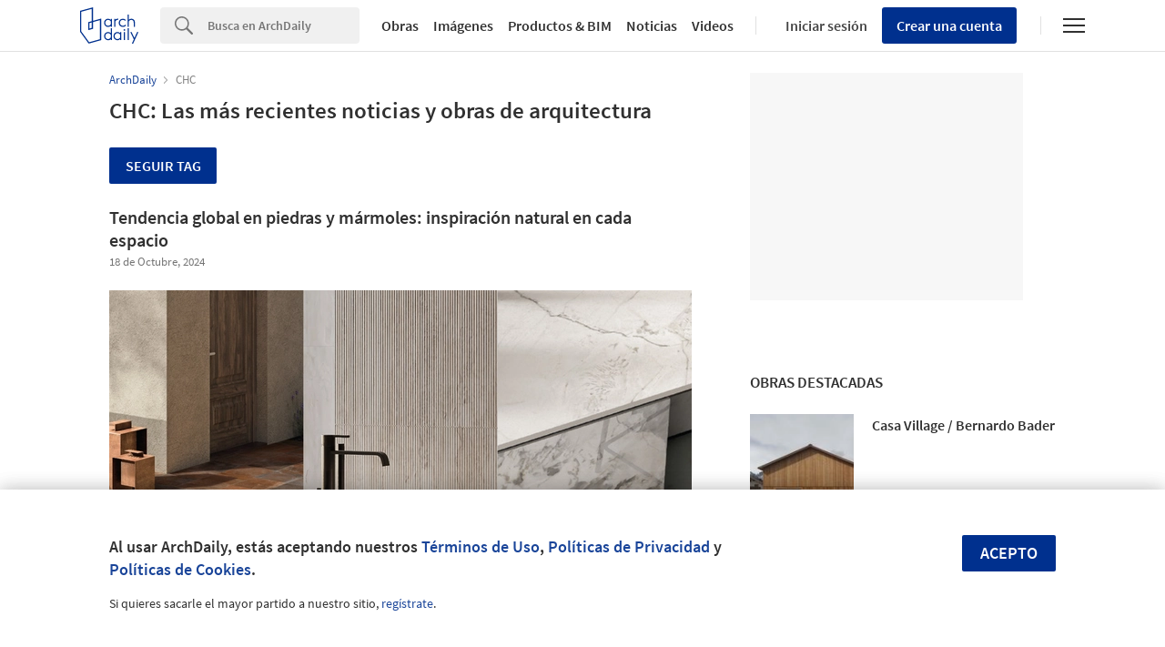

--- FILE ---
content_type: text/html; charset=utf-8
request_url: https://nrd.adsttc.com/api/v1/widgets/selected-buildings?site=cl&ad_name=selected-buildings-stream&ad_medium=widget&type=desktop&article_token=&widget_salt=&d=20260122&geoip=US
body_size: 3509
content:
<h2 class='afd-title-widget'>Obras Destacadas</h2><ul><li class='afd-widget-item'><figure><a class='afd-widget-item-thumb' data-insights-category='selected-buildings-stream-widget' data-insights-label='default-nrd-thumb' data-insights-value='796766' data-insights-version='0' href='/cl/796766/casa-village-bernardo-bader?ad_medium=widget&amp;ad_name=selected-buildings-stream' title='Casa Village  / Bernardo Bader '><img alt='Casa Village  / Bernardo Bader  © Günter Richard Wett' class='b-lazy' data-pin-nopin='true' data-src='https://snoopy.archdaily.com/images/archdaily/media/images/57be/ae87/e58e/ce95/3e00/0180/thumb_jpg/bbGZsteinAMrofan__001.jpg?1472114279&amp;format=webp' height='125' width='125'></a></figure><div class='widget-text'><h3 class='afd-widget-item-title'><a class='afd-widget-item-link' data-insights-category='selected-buildings-stream-widget' data-insights-label='default-nrd' data-insights-value='796766' data-insights-version='0' href='/cl/796766/casa-village-bernardo-bader?ad_medium=widget&amp;ad_name=selected-buildings-stream' title='Casa Village  / Bernardo Bader '>Casa Village  / Bernardo Bader</a></h3><span class='afd-widget-item-hint'></span></div></li><li class='afd-widget-item'><figure><a class='afd-widget-item-thumb' data-insights-category='selected-buildings-stream-widget' data-insights-label='default-nrd-thumb' data-insights-value='02-185659' data-insights-version='1' href='/cl/02-185659/casa-del-arbol-david-ramirez?ad_medium=widget&amp;ad_name=selected-buildings-stream' title='Casa del Árbol / David Ramirez'><img alt='Casa del Árbol / David Ramirez © Alex Gómez' class='b-lazy' data-pin-nopin='true' data-src='https://snoopy.archdaily.com/images/archdaily/media/images/5044/2b47/28ba/0d7e/d400/0126/thumb_jpg/stringio.jpg?1361416084&amp;format=webp' height='125' width='125'></a></figure><div class='widget-text'><h3 class='afd-widget-item-title'><a class='afd-widget-item-link' data-insights-category='selected-buildings-stream-widget' data-insights-label='default-nrd' data-insights-value='02-185659' data-insights-version='1' href='/cl/02-185659/casa-del-arbol-david-ramirez?ad_medium=widget&amp;ad_name=selected-buildings-stream' title='Casa del Árbol / David Ramirez'>Casa del Árbol / David Ramirez</a></h3><span class='afd-widget-item-hint'></span></div></li><li class='afd-widget-item'><figure><a class='afd-widget-item-thumb' data-insights-category='selected-buildings-stream-widget' data-insights-label='default-nrd-thumb' data-insights-value='02-191170' data-insights-version='2' href='/cl/02-191170/torre-empresarial-arturo-calle-entornos-productivos?ad_medium=widget&amp;ad_name=selected-buildings-stream' title='Torre Empresarial Arturo Calle / Entornos Productivos'><img alt='Torre Empresarial Arturo Calle / Entornos Productivos © Andrés Valbuena ' class='b-lazy' data-pin-nopin='true' data-src='https://snoopy.archdaily.com/images/archdaily/media/images/505d/d141/28ba/0d27/1800/0304/thumb_jpg/stringio.jpg?1361416733&amp;format=webp' height='125' width='125'></a></figure><div class='widget-text'><h3 class='afd-widget-item-title'><a class='afd-widget-item-link' data-insights-category='selected-buildings-stream-widget' data-insights-label='default-nrd' data-insights-value='02-191170' data-insights-version='2' href='/cl/02-191170/torre-empresarial-arturo-calle-entornos-productivos?ad_medium=widget&amp;ad_name=selected-buildings-stream' title='Torre Empresarial Arturo Calle / Entornos Productivos'>Torre Empresarial Arturo Calle / Entornos Productivos</a></h3><span class='afd-widget-item-hint'></span></div></li></ul>
<a class="afd-widget-more-link afd-widget-more-link--right" href="/cl/search/projects">Más obras destacadas »</a>


--- FILE ---
content_type: text/html; charset=utf-8
request_url: https://nrd.adsttc.com/api/v1/widgets/most-visited?site=cl&ad_name=most-visited-stream&ad_medium=widget&type=desktop&article_token=&widget_salt=&d=20260122&geoip=US
body_size: 4079
content:
<h2 class='afd-title-widget'>Más visitado</h2><ul><li class='afd-widget-item'><figure><a class='afd-widget-item-thumb' data-insights-category='most-visited-stream-widget' data-insights-label='default-nrd-thumb' data-insights-value='1002328' data-insights-version='0' href='/cl/1002328/minimalismo-dinamico-ventanas-y-puertas-deslizantes-en-6-edificios-de-espana?ad_medium=widget&amp;ad_name=most-visited-stream' title='Minimalismo dinámico: Ventanas y puertas deslizantes en 6 edificios de España'><img alt='Minimalismo dinámico: Ventanas y puertas deslizantes en 6 edificios de España Hotel Macià Sevilla Kubb / Quintasgonzalez Arquitectos. Image © Juanan Barros' class='b-lazy' data-pin-nopin='true' data-src='https://snoopy.archdaily.com/images/archdaily/media/images/648c/b5b2/cb9c/463b/825f/267e/thumb_jpg/minimalismo-dinamico-ventanas-y-puertas-deslizantes-en-6-edificios-de-espana_2.jpg?1686943249&amp;format=webp' height='125' width='125'></a></figure><div class='widget-text'><h3 class='afd-widget-item-title'><a class='afd-widget-item-link' data-insights-category='most-visited-stream-widget' data-insights-label='default-nrd' data-insights-value='1002328' data-insights-version='0' href='/cl/1002328/minimalismo-dinamico-ventanas-y-puertas-deslizantes-en-6-edificios-de-espana?ad_medium=widget&amp;ad_name=most-visited-stream' title='Minimalismo dinámico: Ventanas y puertas deslizantes en 6 edificios de España'>Minimalismo dinámico: Ventanas y puertas deslizantes en 6 edificios de España</a></h3><span class='afd-widget-item-hint'></span></div></li><li class='afd-widget-item'><figure><a class='afd-widget-item-thumb' data-insights-category='most-visited-stream-widget' data-insights-label='default-nrd-thumb' data-insights-value='897751' data-insights-version='1' href='/cl/897751/arquitectura-en-estudio-plus-nomena-arquitectura-segundo-lugar-en-el-diseno-de-la-alcaldia-de-santa-fe-en-colombia?ad_medium=widget&amp;ad_name=most-visited-stream' title='Arquitectura en Estudio + NOMENA Arquitectura, segundo lugar en el diseño de la alcaldía de Santa Fe en Colombia'><img alt='Arquitectura en Estudio + NOMENA Arquitectura, segundo lugar en el diseño de la alcaldía de Santa Fe en Colombia Auditorio. Image Cortesía de Equipo Segundo Lugar' class='b-lazy' data-pin-nopin='true' data-src='https://snoopy.archdaily.com/images/archdaily/media/images/5b3f/8f6e/f197/cc53/0600/0012/thumb_jpg/VISTA_02_AUDITORIO.jpg?1530892096&amp;format=webp' height='125' width='125'></a></figure><div class='widget-text'><h3 class='afd-widget-item-title'><a class='afd-widget-item-link' data-insights-category='most-visited-stream-widget' data-insights-label='default-nrd' data-insights-value='897751' data-insights-version='1' href='/cl/897751/arquitectura-en-estudio-plus-nomena-arquitectura-segundo-lugar-en-el-diseno-de-la-alcaldia-de-santa-fe-en-colombia?ad_medium=widget&amp;ad_name=most-visited-stream' title='Arquitectura en Estudio + NOMENA Arquitectura, segundo lugar en el diseño de la alcaldía de Santa Fe en Colombia'>Arquitectura en Estudio + NOMENA Arquitectura, segundo lugar en el diseño de la alcaldía de Santa Fe en Colombia</a></h3><span class='afd-widget-item-hint'></span></div></li><li class='afd-widget-item'><figure><a class='afd-widget-item-thumb' data-insights-category='most-visited-stream-widget' data-insights-label='default-nrd-thumb' data-insights-value='1002547' data-insights-version='2' href='/cl/1002547/casa-lc-studioforma?ad_medium=widget&amp;ad_name=most-visited-stream' title='Casa LC / studioforma'><img alt='Casa LC / studioforma © Francesca Ióvene' class='b-lazy' data-pin-nopin='true' data-src='https://snoopy.archdaily.com/images/archdaily/media/images/6483/5ea0/212a/052b/0bd8/6a03/thumb_jpg/house-lc-studioforma_28.jpg?1686331159&amp;format=webp' height='125' width='125'></a></figure><div class='widget-text'><h3 class='afd-widget-item-title'><a class='afd-widget-item-link' data-insights-category='most-visited-stream-widget' data-insights-label='default-nrd' data-insights-value='1002547' data-insights-version='2' href='/cl/1002547/casa-lc-studioforma?ad_medium=widget&amp;ad_name=most-visited-stream' title='Casa LC / studioforma'>Casa LC / studioforma</a></h3><span class='afd-widget-item-hint'></span></div></li></ul>


--- FILE ---
content_type: text/html; charset=utf-8
request_url: https://nrd.adsttc.com/api/v1/widgets/featured-products?site=cl&ad_medium=widget&type=desktop&article_token=&widget_salt=&d=20260122&geoip=US
body_size: 3109
content:
<h2 class='afd-title-widget'>Productos más vistos</h2><ul><li class='afd-widget-item' data-insights-category='widget-most-visited-products' data-insights-label='Sto' data-insights-value='9275'><figure><a class='afd-widget-item-thumb' href='https://www.archdaily.cl/catalog/cl/products/9275/sistema-de-aislacion-termica-y-terminacion-exterior-stotherm-eifs-sto?ad_source=nimrod&amp;ad_medium=widget&amp;ad_content=most_visited_products' title='Sistema de aislación térmica y terminación exterior - StoTherm EIFS / Sto'><img alt='Sistema de aislación térmica y terminación exterior - StoTherm EIFS' class='b-lazy' data-pin-nopin='true' data-src='https://neufert-cdn.archdaily.net/uploads/photo/image/85892/cropped_large_Detalle_Axo_4.jpg?v=1754597864' height='125' width='125'></a></figure><h3 class='afd-widget-item-title'><a class='afd-widget-item-link' href='https://www.archdaily.cl/catalog/cl/products/9275/sistema-de-aislacion-termica-y-terminacion-exterior-stotherm-eifs-sto?ad_source=nimrod&amp;ad_medium=widget&amp;ad_content=most_visited_products' title='Sistema de aislación térmica y terminación exterior - StoTherm EIFS / Sto'>Sistema de aislación térmica y terminación exterior - StoTherm EIFS<span class='title-division'>|</span><span class='title-secondary'>Sto</span></a></h3></li><li class='afd-widget-item' data-insights-category='widget-most-visited-products' data-insights-label='Atika' data-insights-value='900'><figure><a class='afd-widget-item-thumb' href='https://www.archdaily.cl/catalog/cl/products/900/mosaico-de-vidrio-vidrepur-atika?ad_source=nimrod&amp;ad_medium=widget&amp;ad_content=most_visited_products' title='Mosaicos Vidrepur / Atika'><img alt='Mosaicos Vidrepur' class='b-lazy' data-pin-nopin='true' data-src='https://neufert-cdn.archdaily.net/uploads/photo/image/9674/cropped_large_1316005784-vidprepur-arts-oro.jpg?v=1686038432' height='125' width='125'></a></figure><h3 class='afd-widget-item-title'><a class='afd-widget-item-link' href='https://www.archdaily.cl/catalog/cl/products/900/mosaico-de-vidrio-vidrepur-atika?ad_source=nimrod&amp;ad_medium=widget&amp;ad_content=most_visited_products' title='Mosaicos Vidrepur / Atika'>Mosaicos Vidrepur<span class='title-division'>|</span><span class='title-secondary'>Atika</span></a></h3></li><li class='afd-widget-item' data-insights-category='widget-most-visited-products' data-insights-label='Glasstech' data-insights-value='58'><figure><a class='afd-widget-item-thumb' href='https://www.archdaily.cl/catalog/cl/products/58/sistema-plegable-cristal-glasstech?ad_source=nimrod&amp;ad_medium=widget&amp;ad_content=most_visited_products' title='Cortinas de Cristal Sunflex / Glasstech'><img alt='Cortinas de Cristal Sunflex' class='b-lazy' data-pin-nopin='true' data-src='https://neufert-cdn.archdaily.net/uploads/photo/image/275128/cropped_large_SF25__73_.jpg?v=1759837826' height='125' width='125'></a></figure><h3 class='afd-widget-item-title'><a class='afd-widget-item-link' href='https://www.archdaily.cl/catalog/cl/products/58/sistema-plegable-cristal-glasstech?ad_source=nimrod&amp;ad_medium=widget&amp;ad_content=most_visited_products' title='Cortinas de Cristal Sunflex / Glasstech'>Cortinas de Cristal Sunflex<span class='title-division'>|</span><span class='title-secondary'>Glasstech</span></a></h3></li></ul>